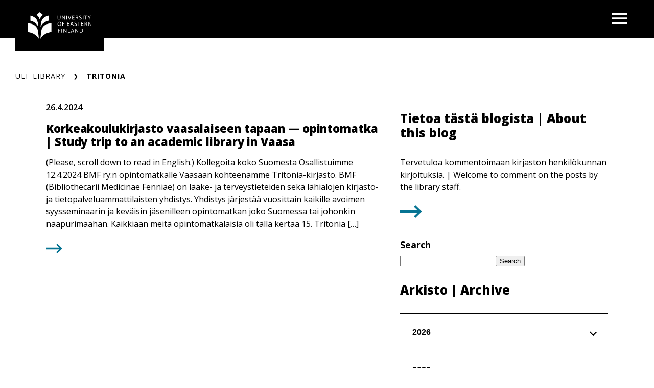

--- FILE ---
content_type: text/html; charset=UTF-8
request_url: https://blogs.uef.fi/ueflibrary/tag/tritonia/
body_size: 14424
content:
<!DOCTYPE html>
<html lang="fi" class="no-js no-svg">
<head>
<meta charset="UTF-8">
<meta name="viewport" content="width=device-width, initial-scale=1">
<link rel="profile" href="http://gmpg.org/xfn/11">
<link rel="icon" href="https://blogs.uef.fi/ueflibrary/wp-content/themes/uef-default/favicon.ico" />
<script id="CookieConsent" src="https://policy.app.cookieinformation.com/uc.js" data-culture="FI" type="text/javascript"></script>
<meta name='robots' content='index, follow, max-image-preview:large, max-snippet:-1, max-video-preview:-1' />

	<!-- This site is optimized with the Yoast SEO plugin v26.7 - https://yoast.com/wordpress/plugins/seo/ -->
	<title>Tritonia Archives | UEF Library</title>
	<link rel="canonical" href="https://blogs.uef.fi/ueflibrary/tag/tritonia/" />
	<meta property="og:locale" content="fi_FI" />
	<meta property="og:type" content="article" />
	<meta property="og:title" content="Tritonia Archives | UEF Library" />
	<meta property="og:url" content="https://blogs.uef.fi/ueflibrary/tag/tritonia/" />
	<meta property="og:site_name" content="UEF Library" />
	<meta name="twitter:card" content="summary_large_image" />
	<meta name="twitter:site" content="@ueflibrary" />
	<script type="application/ld+json" class="yoast-schema-graph">{"@context":"https://schema.org","@graph":[{"@type":"CollectionPage","@id":"https://blogs.uef.fi/ueflibrary/tag/tritonia/","url":"https://blogs.uef.fi/ueflibrary/tag/tritonia/","name":"Tritonia Archives | UEF Library","isPartOf":{"@id":"https://blogs.uef.fi/ueflibrary/#website"},"inLanguage":"fi"},{"@type":"WebSite","@id":"https://blogs.uef.fi/ueflibrary/#website","url":"https://blogs.uef.fi/ueflibrary/","name":"UEF Library","description":"Open science for open minds","publisher":{"@id":"https://blogs.uef.fi/ueflibrary/#organization"},"potentialAction":[{"@type":"SearchAction","target":{"@type":"EntryPoint","urlTemplate":"https://blogs.uef.fi/ueflibrary/?s={search_term_string}"},"query-input":{"@type":"PropertyValueSpecification","valueRequired":true,"valueName":"search_term_string"}}],"inLanguage":"fi"},{"@type":"Organization","@id":"https://blogs.uef.fi/ueflibrary/#organization","name":"UEF Library","url":"https://blogs.uef.fi/ueflibrary/","logo":{"@type":"ImageObject","inLanguage":"fi","@id":"https://blogs.uef.fi/ueflibrary/#/schema/logo/image/","url":"https://blogs.uef.fi/ueflibrary/wp-content/uploads/sites/18/2018/04/Logo-kirjasto.png","contentUrl":"https://blogs.uef.fi/ueflibrary/wp-content/uploads/sites/18/2018/04/Logo-kirjasto.png","width":300,"height":300,"caption":"UEF Library"},"image":{"@id":"https://blogs.uef.fi/ueflibrary/#/schema/logo/image/"},"sameAs":["https://www.facebook.com/ueflibrary","https://x.com/ueflibrary","https://www.instagram.com/ueflibrary/","https://www.youtube.com/user/UEFLibrary"]}]}</script>
	<!-- / Yoast SEO plugin. -->


<link rel='dns-prefetch' href='//static.addtoany.com' />
<link rel="alternate" type="application/rss+xml" title="UEF Library &raquo; Tritonia avainsanan RSS-syöte" href="https://blogs.uef.fi/ueflibrary/tag/tritonia/feed/" />
<style id='wp-img-auto-sizes-contain-inline-css' type='text/css'>
img:is([sizes=auto i],[sizes^="auto," i]){contain-intrinsic-size:3000px 1500px}
/*# sourceURL=wp-img-auto-sizes-contain-inline-css */
</style>
<style id='wp-emoji-styles-inline-css' type='text/css'>

	img.wp-smiley, img.emoji {
		display: inline !important;
		border: none !important;
		box-shadow: none !important;
		height: 1em !important;
		width: 1em !important;
		margin: 0 0.07em !important;
		vertical-align: -0.1em !important;
		background: none !important;
		padding: 0 !important;
	}
/*# sourceURL=wp-emoji-styles-inline-css */
</style>
<style id='wp-block-library-inline-css' type='text/css'>
:root{--wp-block-synced-color:#7a00df;--wp-block-synced-color--rgb:122,0,223;--wp-bound-block-color:var(--wp-block-synced-color);--wp-editor-canvas-background:#ddd;--wp-admin-theme-color:#007cba;--wp-admin-theme-color--rgb:0,124,186;--wp-admin-theme-color-darker-10:#006ba1;--wp-admin-theme-color-darker-10--rgb:0,107,160.5;--wp-admin-theme-color-darker-20:#005a87;--wp-admin-theme-color-darker-20--rgb:0,90,135;--wp-admin-border-width-focus:2px}@media (min-resolution:192dpi){:root{--wp-admin-border-width-focus:1.5px}}.wp-element-button{cursor:pointer}:root .has-very-light-gray-background-color{background-color:#eee}:root .has-very-dark-gray-background-color{background-color:#313131}:root .has-very-light-gray-color{color:#eee}:root .has-very-dark-gray-color{color:#313131}:root .has-vivid-green-cyan-to-vivid-cyan-blue-gradient-background{background:linear-gradient(135deg,#00d084,#0693e3)}:root .has-purple-crush-gradient-background{background:linear-gradient(135deg,#34e2e4,#4721fb 50%,#ab1dfe)}:root .has-hazy-dawn-gradient-background{background:linear-gradient(135deg,#faaca8,#dad0ec)}:root .has-subdued-olive-gradient-background{background:linear-gradient(135deg,#fafae1,#67a671)}:root .has-atomic-cream-gradient-background{background:linear-gradient(135deg,#fdd79a,#004a59)}:root .has-nightshade-gradient-background{background:linear-gradient(135deg,#330968,#31cdcf)}:root .has-midnight-gradient-background{background:linear-gradient(135deg,#020381,#2874fc)}:root{--wp--preset--font-size--normal:16px;--wp--preset--font-size--huge:42px}.has-regular-font-size{font-size:1em}.has-larger-font-size{font-size:2.625em}.has-normal-font-size{font-size:var(--wp--preset--font-size--normal)}.has-huge-font-size{font-size:var(--wp--preset--font-size--huge)}.has-text-align-center{text-align:center}.has-text-align-left{text-align:left}.has-text-align-right{text-align:right}.has-fit-text{white-space:nowrap!important}#end-resizable-editor-section{display:none}.aligncenter{clear:both}.items-justified-left{justify-content:flex-start}.items-justified-center{justify-content:center}.items-justified-right{justify-content:flex-end}.items-justified-space-between{justify-content:space-between}.screen-reader-text{border:0;clip-path:inset(50%);height:1px;margin:-1px;overflow:hidden;padding:0;position:absolute;width:1px;word-wrap:normal!important}.screen-reader-text:focus{background-color:#ddd;clip-path:none;color:#444;display:block;font-size:1em;height:auto;left:5px;line-height:normal;padding:15px 23px 14px;text-decoration:none;top:5px;width:auto;z-index:100000}html :where(.has-border-color){border-style:solid}html :where([style*=border-top-color]){border-top-style:solid}html :where([style*=border-right-color]){border-right-style:solid}html :where([style*=border-bottom-color]){border-bottom-style:solid}html :where([style*=border-left-color]){border-left-style:solid}html :where([style*=border-width]){border-style:solid}html :where([style*=border-top-width]){border-top-style:solid}html :where([style*=border-right-width]){border-right-style:solid}html :where([style*=border-bottom-width]){border-bottom-style:solid}html :where([style*=border-left-width]){border-left-style:solid}html :where(img[class*=wp-image-]){height:auto;max-width:100%}:where(figure){margin:0 0 1em}html :where(.is-position-sticky){--wp-admin--admin-bar--position-offset:var(--wp-admin--admin-bar--height,0px)}@media screen and (max-width:600px){html :where(.is-position-sticky){--wp-admin--admin-bar--position-offset:0px}}

/*# sourceURL=wp-block-library-inline-css */
</style><style id='wp-block-heading-inline-css' type='text/css'>
h1:where(.wp-block-heading).has-background,h2:where(.wp-block-heading).has-background,h3:where(.wp-block-heading).has-background,h4:where(.wp-block-heading).has-background,h5:where(.wp-block-heading).has-background,h6:where(.wp-block-heading).has-background{padding:1.25em 2.375em}h1.has-text-align-left[style*=writing-mode]:where([style*=vertical-lr]),h1.has-text-align-right[style*=writing-mode]:where([style*=vertical-rl]),h2.has-text-align-left[style*=writing-mode]:where([style*=vertical-lr]),h2.has-text-align-right[style*=writing-mode]:where([style*=vertical-rl]),h3.has-text-align-left[style*=writing-mode]:where([style*=vertical-lr]),h3.has-text-align-right[style*=writing-mode]:where([style*=vertical-rl]),h4.has-text-align-left[style*=writing-mode]:where([style*=vertical-lr]),h4.has-text-align-right[style*=writing-mode]:where([style*=vertical-rl]),h5.has-text-align-left[style*=writing-mode]:where([style*=vertical-lr]),h5.has-text-align-right[style*=writing-mode]:where([style*=vertical-rl]),h6.has-text-align-left[style*=writing-mode]:where([style*=vertical-lr]),h6.has-text-align-right[style*=writing-mode]:where([style*=vertical-rl]){rotate:180deg}
/*# sourceURL=https://blogs.uef.fi/ueflibrary/wp-includes/blocks/heading/style.min.css */
</style>
<style id='wp-block-search-inline-css' type='text/css'>
.wp-block-search__button{margin-left:10px;word-break:normal}.wp-block-search__button.has-icon{line-height:0}.wp-block-search__button svg{height:1.25em;min-height:24px;min-width:24px;width:1.25em;fill:currentColor;vertical-align:text-bottom}:where(.wp-block-search__button){border:1px solid #ccc;padding:6px 10px}.wp-block-search__inside-wrapper{display:flex;flex:auto;flex-wrap:nowrap;max-width:100%}.wp-block-search__label{width:100%}.wp-block-search.wp-block-search__button-only .wp-block-search__button{box-sizing:border-box;display:flex;flex-shrink:0;justify-content:center;margin-left:0;max-width:100%}.wp-block-search.wp-block-search__button-only .wp-block-search__inside-wrapper{min-width:0!important;transition-property:width}.wp-block-search.wp-block-search__button-only .wp-block-search__input{flex-basis:100%;transition-duration:.3s}.wp-block-search.wp-block-search__button-only.wp-block-search__searchfield-hidden,.wp-block-search.wp-block-search__button-only.wp-block-search__searchfield-hidden .wp-block-search__inside-wrapper{overflow:hidden}.wp-block-search.wp-block-search__button-only.wp-block-search__searchfield-hidden .wp-block-search__input{border-left-width:0!important;border-right-width:0!important;flex-basis:0;flex-grow:0;margin:0;min-width:0!important;padding-left:0!important;padding-right:0!important;width:0!important}:where(.wp-block-search__input){appearance:none;border:1px solid #949494;flex-grow:1;font-family:inherit;font-size:inherit;font-style:inherit;font-weight:inherit;letter-spacing:inherit;line-height:inherit;margin-left:0;margin-right:0;min-width:3rem;padding:8px;text-decoration:unset!important;text-transform:inherit}:where(.wp-block-search__button-inside .wp-block-search__inside-wrapper){background-color:#fff;border:1px solid #949494;box-sizing:border-box;padding:4px}:where(.wp-block-search__button-inside .wp-block-search__inside-wrapper) .wp-block-search__input{border:none;border-radius:0;padding:0 4px}:where(.wp-block-search__button-inside .wp-block-search__inside-wrapper) .wp-block-search__input:focus{outline:none}:where(.wp-block-search__button-inside .wp-block-search__inside-wrapper) :where(.wp-block-search__button){padding:4px 8px}.wp-block-search.aligncenter .wp-block-search__inside-wrapper{margin:auto}.wp-block[data-align=right] .wp-block-search.wp-block-search__button-only .wp-block-search__inside-wrapper{float:right}
/*# sourceURL=https://blogs.uef.fi/ueflibrary/wp-includes/blocks/search/style.min.css */
</style>
<style id='wp-block-paragraph-inline-css' type='text/css'>
.is-small-text{font-size:.875em}.is-regular-text{font-size:1em}.is-large-text{font-size:2.25em}.is-larger-text{font-size:3em}.has-drop-cap:not(:focus):first-letter{float:left;font-size:8.4em;font-style:normal;font-weight:100;line-height:.68;margin:.05em .1em 0 0;text-transform:uppercase}body.rtl .has-drop-cap:not(:focus):first-letter{float:none;margin-left:.1em}p.has-drop-cap.has-background{overflow:hidden}:root :where(p.has-background){padding:1.25em 2.375em}:where(p.has-text-color:not(.has-link-color)) a{color:inherit}p.has-text-align-left[style*="writing-mode:vertical-lr"],p.has-text-align-right[style*="writing-mode:vertical-rl"]{rotate:180deg}
/*# sourceURL=https://blogs.uef.fi/ueflibrary/wp-includes/blocks/paragraph/style.min.css */
</style>
<style id='global-styles-inline-css' type='text/css'>
:root{--wp--preset--aspect-ratio--square: 1;--wp--preset--aspect-ratio--4-3: 4/3;--wp--preset--aspect-ratio--3-4: 3/4;--wp--preset--aspect-ratio--3-2: 3/2;--wp--preset--aspect-ratio--2-3: 2/3;--wp--preset--aspect-ratio--16-9: 16/9;--wp--preset--aspect-ratio--9-16: 9/16;--wp--preset--color--black: #000000;--wp--preset--color--cyan-bluish-gray: #abb8c3;--wp--preset--color--white: #ffffff;--wp--preset--color--pale-pink: #f78da7;--wp--preset--color--vivid-red: #cf2e2e;--wp--preset--color--luminous-vivid-orange: #ff6900;--wp--preset--color--luminous-vivid-amber: #fcb900;--wp--preset--color--light-green-cyan: #7bdcb5;--wp--preset--color--vivid-green-cyan: #00d084;--wp--preset--color--pale-cyan-blue: #8ed1fc;--wp--preset--color--vivid-cyan-blue: #0693e3;--wp--preset--color--vivid-purple: #9b51e0;--wp--preset--gradient--vivid-cyan-blue-to-vivid-purple: linear-gradient(135deg,rgb(6,147,227) 0%,rgb(155,81,224) 100%);--wp--preset--gradient--light-green-cyan-to-vivid-green-cyan: linear-gradient(135deg,rgb(122,220,180) 0%,rgb(0,208,130) 100%);--wp--preset--gradient--luminous-vivid-amber-to-luminous-vivid-orange: linear-gradient(135deg,rgb(252,185,0) 0%,rgb(255,105,0) 100%);--wp--preset--gradient--luminous-vivid-orange-to-vivid-red: linear-gradient(135deg,rgb(255,105,0) 0%,rgb(207,46,46) 100%);--wp--preset--gradient--very-light-gray-to-cyan-bluish-gray: linear-gradient(135deg,rgb(238,238,238) 0%,rgb(169,184,195) 100%);--wp--preset--gradient--cool-to-warm-spectrum: linear-gradient(135deg,rgb(74,234,220) 0%,rgb(151,120,209) 20%,rgb(207,42,186) 40%,rgb(238,44,130) 60%,rgb(251,105,98) 80%,rgb(254,248,76) 100%);--wp--preset--gradient--blush-light-purple: linear-gradient(135deg,rgb(255,206,236) 0%,rgb(152,150,240) 100%);--wp--preset--gradient--blush-bordeaux: linear-gradient(135deg,rgb(254,205,165) 0%,rgb(254,45,45) 50%,rgb(107,0,62) 100%);--wp--preset--gradient--luminous-dusk: linear-gradient(135deg,rgb(255,203,112) 0%,rgb(199,81,192) 50%,rgb(65,88,208) 100%);--wp--preset--gradient--pale-ocean: linear-gradient(135deg,rgb(255,245,203) 0%,rgb(182,227,212) 50%,rgb(51,167,181) 100%);--wp--preset--gradient--electric-grass: linear-gradient(135deg,rgb(202,248,128) 0%,rgb(113,206,126) 100%);--wp--preset--gradient--midnight: linear-gradient(135deg,rgb(2,3,129) 0%,rgb(40,116,252) 100%);--wp--preset--font-size--small: 13px;--wp--preset--font-size--medium: 20px;--wp--preset--font-size--large: 36px;--wp--preset--font-size--x-large: 42px;--wp--preset--spacing--20: 0.44rem;--wp--preset--spacing--30: 0.67rem;--wp--preset--spacing--40: 1rem;--wp--preset--spacing--50: 1.5rem;--wp--preset--spacing--60: 2.25rem;--wp--preset--spacing--70: 3.38rem;--wp--preset--spacing--80: 5.06rem;--wp--preset--shadow--natural: 6px 6px 9px rgba(0, 0, 0, 0.2);--wp--preset--shadow--deep: 12px 12px 50px rgba(0, 0, 0, 0.4);--wp--preset--shadow--sharp: 6px 6px 0px rgba(0, 0, 0, 0.2);--wp--preset--shadow--outlined: 6px 6px 0px -3px rgb(255, 255, 255), 6px 6px rgb(0, 0, 0);--wp--preset--shadow--crisp: 6px 6px 0px rgb(0, 0, 0);}:root { --wp--style--global--content-size: 810px;--wp--style--global--wide-size: 1000px; }:where(body) { margin: 0; }.wp-site-blocks > .alignleft { float: left; margin-right: 2em; }.wp-site-blocks > .alignright { float: right; margin-left: 2em; }.wp-site-blocks > .aligncenter { justify-content: center; margin-left: auto; margin-right: auto; }:where(.is-layout-flex){gap: 0.5em;}:where(.is-layout-grid){gap: 0.5em;}.is-layout-flow > .alignleft{float: left;margin-inline-start: 0;margin-inline-end: 2em;}.is-layout-flow > .alignright{float: right;margin-inline-start: 2em;margin-inline-end: 0;}.is-layout-flow > .aligncenter{margin-left: auto !important;margin-right: auto !important;}.is-layout-constrained > .alignleft{float: left;margin-inline-start: 0;margin-inline-end: 2em;}.is-layout-constrained > .alignright{float: right;margin-inline-start: 2em;margin-inline-end: 0;}.is-layout-constrained > .aligncenter{margin-left: auto !important;margin-right: auto !important;}.is-layout-constrained > :where(:not(.alignleft):not(.alignright):not(.alignfull)){max-width: var(--wp--style--global--content-size);margin-left: auto !important;margin-right: auto !important;}.is-layout-constrained > .alignwide{max-width: var(--wp--style--global--wide-size);}body .is-layout-flex{display: flex;}.is-layout-flex{flex-wrap: wrap;align-items: center;}.is-layout-flex > :is(*, div){margin: 0;}body .is-layout-grid{display: grid;}.is-layout-grid > :is(*, div){margin: 0;}body{padding-top: 0px;padding-right: 0px;padding-bottom: 0px;padding-left: 0px;}a:where(:not(.wp-element-button)){text-decoration: underline;}:root :where(.wp-element-button, .wp-block-button__link){background-color: #32373c;border-width: 0;color: #fff;font-family: inherit;font-size: inherit;font-style: inherit;font-weight: inherit;letter-spacing: inherit;line-height: inherit;padding-top: calc(0.667em + 2px);padding-right: calc(1.333em + 2px);padding-bottom: calc(0.667em + 2px);padding-left: calc(1.333em + 2px);text-decoration: none;text-transform: inherit;}.has-black-color{color: var(--wp--preset--color--black) !important;}.has-cyan-bluish-gray-color{color: var(--wp--preset--color--cyan-bluish-gray) !important;}.has-white-color{color: var(--wp--preset--color--white) !important;}.has-pale-pink-color{color: var(--wp--preset--color--pale-pink) !important;}.has-vivid-red-color{color: var(--wp--preset--color--vivid-red) !important;}.has-luminous-vivid-orange-color{color: var(--wp--preset--color--luminous-vivid-orange) !important;}.has-luminous-vivid-amber-color{color: var(--wp--preset--color--luminous-vivid-amber) !important;}.has-light-green-cyan-color{color: var(--wp--preset--color--light-green-cyan) !important;}.has-vivid-green-cyan-color{color: var(--wp--preset--color--vivid-green-cyan) !important;}.has-pale-cyan-blue-color{color: var(--wp--preset--color--pale-cyan-blue) !important;}.has-vivid-cyan-blue-color{color: var(--wp--preset--color--vivid-cyan-blue) !important;}.has-vivid-purple-color{color: var(--wp--preset--color--vivid-purple) !important;}.has-black-background-color{background-color: var(--wp--preset--color--black) !important;}.has-cyan-bluish-gray-background-color{background-color: var(--wp--preset--color--cyan-bluish-gray) !important;}.has-white-background-color{background-color: var(--wp--preset--color--white) !important;}.has-pale-pink-background-color{background-color: var(--wp--preset--color--pale-pink) !important;}.has-vivid-red-background-color{background-color: var(--wp--preset--color--vivid-red) !important;}.has-luminous-vivid-orange-background-color{background-color: var(--wp--preset--color--luminous-vivid-orange) !important;}.has-luminous-vivid-amber-background-color{background-color: var(--wp--preset--color--luminous-vivid-amber) !important;}.has-light-green-cyan-background-color{background-color: var(--wp--preset--color--light-green-cyan) !important;}.has-vivid-green-cyan-background-color{background-color: var(--wp--preset--color--vivid-green-cyan) !important;}.has-pale-cyan-blue-background-color{background-color: var(--wp--preset--color--pale-cyan-blue) !important;}.has-vivid-cyan-blue-background-color{background-color: var(--wp--preset--color--vivid-cyan-blue) !important;}.has-vivid-purple-background-color{background-color: var(--wp--preset--color--vivid-purple) !important;}.has-black-border-color{border-color: var(--wp--preset--color--black) !important;}.has-cyan-bluish-gray-border-color{border-color: var(--wp--preset--color--cyan-bluish-gray) !important;}.has-white-border-color{border-color: var(--wp--preset--color--white) !important;}.has-pale-pink-border-color{border-color: var(--wp--preset--color--pale-pink) !important;}.has-vivid-red-border-color{border-color: var(--wp--preset--color--vivid-red) !important;}.has-luminous-vivid-orange-border-color{border-color: var(--wp--preset--color--luminous-vivid-orange) !important;}.has-luminous-vivid-amber-border-color{border-color: var(--wp--preset--color--luminous-vivid-amber) !important;}.has-light-green-cyan-border-color{border-color: var(--wp--preset--color--light-green-cyan) !important;}.has-vivid-green-cyan-border-color{border-color: var(--wp--preset--color--vivid-green-cyan) !important;}.has-pale-cyan-blue-border-color{border-color: var(--wp--preset--color--pale-cyan-blue) !important;}.has-vivid-cyan-blue-border-color{border-color: var(--wp--preset--color--vivid-cyan-blue) !important;}.has-vivid-purple-border-color{border-color: var(--wp--preset--color--vivid-purple) !important;}.has-vivid-cyan-blue-to-vivid-purple-gradient-background{background: var(--wp--preset--gradient--vivid-cyan-blue-to-vivid-purple) !important;}.has-light-green-cyan-to-vivid-green-cyan-gradient-background{background: var(--wp--preset--gradient--light-green-cyan-to-vivid-green-cyan) !important;}.has-luminous-vivid-amber-to-luminous-vivid-orange-gradient-background{background: var(--wp--preset--gradient--luminous-vivid-amber-to-luminous-vivid-orange) !important;}.has-luminous-vivid-orange-to-vivid-red-gradient-background{background: var(--wp--preset--gradient--luminous-vivid-orange-to-vivid-red) !important;}.has-very-light-gray-to-cyan-bluish-gray-gradient-background{background: var(--wp--preset--gradient--very-light-gray-to-cyan-bluish-gray) !important;}.has-cool-to-warm-spectrum-gradient-background{background: var(--wp--preset--gradient--cool-to-warm-spectrum) !important;}.has-blush-light-purple-gradient-background{background: var(--wp--preset--gradient--blush-light-purple) !important;}.has-blush-bordeaux-gradient-background{background: var(--wp--preset--gradient--blush-bordeaux) !important;}.has-luminous-dusk-gradient-background{background: var(--wp--preset--gradient--luminous-dusk) !important;}.has-pale-ocean-gradient-background{background: var(--wp--preset--gradient--pale-ocean) !important;}.has-electric-grass-gradient-background{background: var(--wp--preset--gradient--electric-grass) !important;}.has-midnight-gradient-background{background: var(--wp--preset--gradient--midnight) !important;}.has-small-font-size{font-size: var(--wp--preset--font-size--small) !important;}.has-medium-font-size{font-size: var(--wp--preset--font-size--medium) !important;}.has-large-font-size{font-size: var(--wp--preset--font-size--large) !important;}.has-x-large-font-size{font-size: var(--wp--preset--font-size--x-large) !important;}
/*# sourceURL=global-styles-inline-css */
</style>

<link rel='stylesheet' id='ctf_styles-css' href='https://blogs.uef.fi/ueflibrary/wp-content/plugins/custom-twitter-feeds/css/ctf-styles.min.css?ver=2.3.1' type='text/css' media='all' />
<link rel='stylesheet' id='tablepress-default-css' href='https://blogs.uef.fi/ueflibrary/wp-content/plugins/tablepress/css/build/default.css?ver=3.2.6' type='text/css' media='all' />
<link rel='stylesheet' id='addtoany-css' href='https://blogs.uef.fi/ueflibrary/wp-content/plugins/add-to-any/addtoany.min.css?ver=1.16' type='text/css' media='all' />
<link rel='stylesheet' id='css_custom-css' href='https://blogs.uef.fi/ueflibrary/wp-content/themes/uef-default/css/app.css?ver=20251005' type='text/css' media='all' />
<script type="text/javascript" id="addtoany-core-js-before">
/* <![CDATA[ */
window.a2a_config=window.a2a_config||{};a2a_config.callbacks=[];a2a_config.overlays=[];a2a_config.templates={};a2a_localize = {
	Share: "Share",
	Save: "Save",
	Subscribe: "Subscribe",
	Email: "Email",
	Bookmark: "Bookmark",
	ShowAll: "Show all",
	ShowLess: "Show less",
	FindServices: "Find service(s)",
	FindAnyServiceToAddTo: "Instantly find any service to add to",
	PoweredBy: "Powered by",
	ShareViaEmail: "Share via email",
	SubscribeViaEmail: "Subscribe via email",
	BookmarkInYourBrowser: "Bookmark in your browser",
	BookmarkInstructions: "Press Ctrl+D or \u2318+D to bookmark this page",
	AddToYourFavorites: "Add to your favorites",
	SendFromWebOrProgram: "Send from any email address or email program",
	EmailProgram: "Email program",
	More: "More&#8230;",
	ThanksForSharing: "Thanks for sharing!",
	ThanksForFollowing: "Thanks for following!"
};


//# sourceURL=addtoany-core-js-before
/* ]]> */
</script>
<script type="text/javascript" defer src="https://static.addtoany.com/menu/page.js" id="addtoany-core-js"></script>
<script type="text/javascript" src="https://blogs.uef.fi/ueflibrary/wp-includes/js/jquery/jquery.min.js?ver=3.7.1" id="jquery-core-js"></script>
<script type="text/javascript" src="https://blogs.uef.fi/ueflibrary/wp-includes/js/jquery/jquery-migrate.min.js?ver=3.4.1" id="jquery-migrate-js"></script>
<script type="text/javascript" defer src="https://blogs.uef.fi/ueflibrary/wp-content/plugins/add-to-any/addtoany.min.js?ver=1.1" id="addtoany-jquery-js"></script>
<link rel="https://api.w.org/" href="https://blogs.uef.fi/ueflibrary/wp-json/" /><link rel="alternate" title="JSON" type="application/json" href="https://blogs.uef.fi/ueflibrary/wp-json/wp/v2/tags/1776" /><link rel="EditURI" type="application/rsd+xml" title="RSD" href="https://blogs.uef.fi/ueflibrary/xmlrpc.php?rsd" />
<meta name="generator" content="WordPress 6.9" />
<!-- Google tag (gtag.js) -->
<script async src="https://www.googletagmanager.com/gtag/js?id=G-F3QETD4NR6"></script>
<script>
  window.dataLayer = window.dataLayer || [];
  function gtag(){dataLayer.push(arguments);}
  gtag('js', new Date());

  gtag('config', 'G-F3QETD4NR6');
</script>
<link rel="icon" href="https://blogs.uef.fi/ueflibrary/wp-content/uploads/sites/18/2018/04/Logo-kirjasto-90x90.png" sizes="32x32" />
<link rel="icon" href="https://blogs.uef.fi/ueflibrary/wp-content/uploads/sites/18/2018/04/Logo-kirjasto.png" sizes="192x192" />
<link rel="apple-touch-icon" href="https://blogs.uef.fi/ueflibrary/wp-content/uploads/sites/18/2018/04/Logo-kirjasto.png" />
<meta name="msapplication-TileImage" content="https://blogs.uef.fi/ueflibrary/wp-content/uploads/sites/18/2018/04/Logo-kirjasto.png" />
</head>

<body data-theme="default" class="archive tag tag-tritonia tag-1776 wp-theme-uef-default" >
<div id="page" class="site">
	<a class="skip-link screen-reader-text" href="#content">Siirry sisältöön</a>
	<header id="masthead" class="header site-header">
		<div class="header-container">
			<div class="header-container-brand">
				<a href="https://blogs.uef.fi/ueflibrary" class="link-reset" aria-label="UEF Library frontpage">
					<img src="https://blogs.uef.fi/ueflibrary/wp-content/themes/uef-default/assets/base-uef-logo.svg" alt="uef-logo">
				</a>
			</div>
			<div class="header-container-menu">
				<!-- language switcher -->
				
				<!-- main menu -->
									<div class="navigation-container">
						<button class="button-toggle nav-toggler" aria-expanded="false">
							<span class="icon-menu"><svg width="40" height="29" viewBox="0 0 40 29" xmlns="http://www.w3.org/2000/svg"><g stroke="none" stroke-width="1" fill="currentColor" fill-rule="evenodd"><g transform="translate(-1380 -28)" fill="currentColor"><g transform="translate(1120)"><g><g><g transform="translate(260 28)"><path d="M0 0h40v5H0zm0 12h40v5H0zm0 12h40v5H0z"/></g></g></g></g></g></g></svg><span class="visually-hidden">Open menu</span></span>
							<span class="icon-close"><svg width="19" height="19" viewBox="0 0 19 19" xmlns="http://www.w3.org/2000/svg"><title>Combined Shape</title><g stroke="none" stroke-width="1" fill="none" fill-rule="evenodd"><g transform="translate(-341 -32)" fill="currentColor"><g transform="translate(325 20)"><g transform="translate(16 12)"><path d="M16.863 0L19 2.137 11.637 9.5 19 16.863 16.863 19 9.5 11.637 2.137 19 0 16.863 7.363 9.5 0 2.137 2.137 0 9.5 7.363 16.863 0z"/></g></g></g></g></svg><span class="visually-hidden">Close menu</span></span>
						</button>
						<div class="nav-menu">
							<ul id="menu-menu1" class="nav-menu-container"><li id="menu-item-21086" class="menu-item menu-item-type-post_type menu-item-object-page menu-item-21086"><a href="https://blogs.uef.fi/ueflibrary/tietoablogista/"><div class="menu-item-wrapper"><span class="menu-item-link-text">Tietoa tästä blogista | About this blog</span><span class="arrow"><svg width="24" height="20" viewBox="0 0 24 20" xmlns="http://www.w3.org/2000/svg">
    <path d="m13.75.897 9.422 9.067-9.423 9.068-2.198-2.116 5.34-5.138H0V8.15h16.89l-5.34-5.138z" fill="currentColor" fill-rule="nonzero"/>
</svg>
</span></div></a><button class="sub-menu-toggler" aria-expanded="false"><span class="plus"><svg width="24" height="25" viewBox="0 0 24 25" xmlns="http://www.w3.org/2000/svg">
    <g fill="currentColor" fill-rule="evenodd">
        <path d="M.3 10.781H23.79v3.064H.3z"/>
        <path d="M13.576.567V24.06h-3.063V.567z"/>
    </g>
</svg>
<span class="visually-hidden">Open next menu level</span></span><span class="minus"><svg width="24" height="25" viewBox="0 0 24 25" xmlns="http://www.w3.org/2000/svg">
    <path d="M.3 10.657h23v3.013H.3z" fill="currentColor" fill-rule="evenodd"/>
</svg>
<span class="visually-hidden">Close menu level</span></span></button></li>
<li id="menu-item-21092" class="menu-item menu-item-type-taxonomy menu-item-object-category menu-item-21092"><a href="https://blogs.uef.fi/ueflibrary/category/ajankohtaista/"><div class="menu-item-wrapper"><span class="menu-item-link-text">Ajankohtaista | News</span><span class="arrow"><svg width="24" height="20" viewBox="0 0 24 20" xmlns="http://www.w3.org/2000/svg">
    <path d="m13.75.897 9.422 9.067-9.423 9.068-2.198-2.116 5.34-5.138H0V8.15h16.89l-5.34-5.138z" fill="currentColor" fill-rule="nonzero"/>
</svg>
</span></div></a><button class="sub-menu-toggler" aria-expanded="false"><span class="plus"><svg width="24" height="25" viewBox="0 0 24 25" xmlns="http://www.w3.org/2000/svg">
    <g fill="currentColor" fill-rule="evenodd">
        <path d="M.3 10.781H23.79v3.064H.3z"/>
        <path d="M13.576.567V24.06h-3.063V.567z"/>
    </g>
</svg>
<span class="visually-hidden">Open next menu level</span></span><span class="minus"><svg width="24" height="25" viewBox="0 0 24 25" xmlns="http://www.w3.org/2000/svg">
    <path d="M.3 10.657h23v3.013H.3z" fill="currentColor" fill-rule="evenodd"/>
</svg>
<span class="visually-hidden">Close menu level</span></span></button></li>
<li id="menu-item-21095" class="menu-item menu-item-type-taxonomy menu-item-object-category menu-item-21095"><a href="https://blogs.uef.fi/ueflibrary/category/e-aineistot/"><div class="menu-item-wrapper"><span class="menu-item-link-text">E-aineistot | Electronic resources</span><span class="arrow"><svg width="24" height="20" viewBox="0 0 24 20" xmlns="http://www.w3.org/2000/svg">
    <path d="m13.75.897 9.422 9.067-9.423 9.068-2.198-2.116 5.34-5.138H0V8.15h16.89l-5.34-5.138z" fill="currentColor" fill-rule="nonzero"/>
</svg>
</span></div></a><button class="sub-menu-toggler" aria-expanded="false"><span class="plus"><svg width="24" height="25" viewBox="0 0 24 25" xmlns="http://www.w3.org/2000/svg">
    <g fill="currentColor" fill-rule="evenodd">
        <path d="M.3 10.781H23.79v3.064H.3z"/>
        <path d="M13.576.567V24.06h-3.063V.567z"/>
    </g>
</svg>
<span class="visually-hidden">Open next menu level</span></span><span class="minus"><svg width="24" height="25" viewBox="0 0 24 25" xmlns="http://www.w3.org/2000/svg">
    <path d="M.3 10.657h23v3.013H.3z" fill="currentColor" fill-rule="evenodd"/>
</svg>
<span class="visually-hidden">Close menu level</span></span></button></li>
<li id="menu-item-21113" class="menu-item menu-item-type-taxonomy menu-item-object-category menu-item-21113"><a href="https://blogs.uef.fi/ueflibrary/category/julkaisutoiminta/"><div class="menu-item-wrapper"><span class="menu-item-link-text">Julkaisutoiminta | Publishing</span><span class="arrow"><svg width="24" height="20" viewBox="0 0 24 20" xmlns="http://www.w3.org/2000/svg">
    <path d="m13.75.897 9.422 9.067-9.423 9.068-2.198-2.116 5.34-5.138H0V8.15h16.89l-5.34-5.138z" fill="currentColor" fill-rule="nonzero"/>
</svg>
</span></div></a><button class="sub-menu-toggler" aria-expanded="false"><span class="plus"><svg width="24" height="25" viewBox="0 0 24 25" xmlns="http://www.w3.org/2000/svg">
    <g fill="currentColor" fill-rule="evenodd">
        <path d="M.3 10.781H23.79v3.064H.3z"/>
        <path d="M13.576.567V24.06h-3.063V.567z"/>
    </g>
</svg>
<span class="visually-hidden">Open next menu level</span></span><span class="minus"><svg width="24" height="25" viewBox="0 0 24 25" xmlns="http://www.w3.org/2000/svg">
    <path d="M.3 10.657h23v3.013H.3z" fill="currentColor" fill-rule="evenodd"/>
</svg>
<span class="visually-hidden">Close menu level</span></span></button></li>
<li id="menu-item-21101" class="menu-item menu-item-type-taxonomy menu-item-object-category menu-item-21101"><a href="https://blogs.uef.fi/ueflibrary/category/matkakertomukset/"><div class="menu-item-wrapper"><span class="menu-item-link-text">Konferenssi- ja seminaariraportit | Conference and seminar reports</span><span class="arrow"><svg width="24" height="20" viewBox="0 0 24 20" xmlns="http://www.w3.org/2000/svg">
    <path d="m13.75.897 9.422 9.067-9.423 9.068-2.198-2.116 5.34-5.138H0V8.15h16.89l-5.34-5.138z" fill="currentColor" fill-rule="nonzero"/>
</svg>
</span></div></a><button class="sub-menu-toggler" aria-expanded="false"><span class="plus"><svg width="24" height="25" viewBox="0 0 24 25" xmlns="http://www.w3.org/2000/svg">
    <g fill="currentColor" fill-rule="evenodd">
        <path d="M.3 10.781H23.79v3.064H.3z"/>
        <path d="M13.576.567V24.06h-3.063V.567z"/>
    </g>
</svg>
<span class="visually-hidden">Open next menu level</span></span><span class="minus"><svg width="24" height="25" viewBox="0 0 24 25" xmlns="http://www.w3.org/2000/svg">
    <path d="M.3 10.657h23v3.013H.3z" fill="currentColor" fill-rule="evenodd"/>
</svg>
<span class="visually-hidden">Close menu level</span></span></button></li>
<li id="menu-item-21155" class="menu-item menu-item-type-taxonomy menu-item-object-category menu-item-21155"><a href="https://blogs.uef.fi/ueflibrary/category/vuosikertomukset-annual-reports/"><div class="menu-item-wrapper"><span class="menu-item-link-text">Vuosikertomukset | Annual reports</span><span class="arrow"><svg width="24" height="20" viewBox="0 0 24 20" xmlns="http://www.w3.org/2000/svg">
    <path d="m13.75.897 9.422 9.067-9.423 9.068-2.198-2.116 5.34-5.138H0V8.15h16.89l-5.34-5.138z" fill="currentColor" fill-rule="nonzero"/>
</svg>
</span></div></a><button class="sub-menu-toggler" aria-expanded="false"><span class="plus"><svg width="24" height="25" viewBox="0 0 24 25" xmlns="http://www.w3.org/2000/svg">
    <g fill="currentColor" fill-rule="evenodd">
        <path d="M.3 10.781H23.79v3.064H.3z"/>
        <path d="M13.576.567V24.06h-3.063V.567z"/>
    </g>
</svg>
<span class="visually-hidden">Open next menu level</span></span><span class="minus"><svg width="24" height="25" viewBox="0 0 24 25" xmlns="http://www.w3.org/2000/svg">
    <path d="M.3 10.657h23v3.013H.3z" fill="currentColor" fill-rule="evenodd"/>
</svg>
<span class="visually-hidden">Close menu level</span></span></button></li>
<li id="menu-item-21107" class="menu-item menu-item-type-taxonomy menu-item-object-category menu-item-21107"><a href="https://blogs.uef.fi/ueflibrary/category/humanistiset-tieteet-ja-teologia/"><div class="menu-item-wrapper"><span class="menu-item-link-text">Humanistiset tieteet ja teologia | Humanities and theology</span><span class="arrow"><svg width="24" height="20" viewBox="0 0 24 20" xmlns="http://www.w3.org/2000/svg">
    <path d="m13.75.897 9.422 9.067-9.423 9.068-2.198-2.116 5.34-5.138H0V8.15h16.89l-5.34-5.138z" fill="currentColor" fill-rule="nonzero"/>
</svg>
</span></div></a><button class="sub-menu-toggler" aria-expanded="false"><span class="plus"><svg width="24" height="25" viewBox="0 0 24 25" xmlns="http://www.w3.org/2000/svg">
    <g fill="currentColor" fill-rule="evenodd">
        <path d="M.3 10.781H23.79v3.064H.3z"/>
        <path d="M13.576.567V24.06h-3.063V.567z"/>
    </g>
</svg>
<span class="visually-hidden">Open next menu level</span></span><span class="minus"><svg width="24" height="25" viewBox="0 0 24 25" xmlns="http://www.w3.org/2000/svg">
    <path d="M.3 10.657h23v3.013H.3z" fill="currentColor" fill-rule="evenodd"/>
</svg>
<span class="visually-hidden">Close menu level</span></span></button></li>
<li id="menu-item-21110" class="menu-item menu-item-type-taxonomy menu-item-object-category menu-item-21110"><a href="https://blogs.uef.fi/ueflibrary/category/luonnontieteet-ja-metsatieteet/"><div class="menu-item-wrapper"><span class="menu-item-link-text">Luonnontieteet ja metsätieteet | Natural sciences and forestry</span><span class="arrow"><svg width="24" height="20" viewBox="0 0 24 20" xmlns="http://www.w3.org/2000/svg">
    <path d="m13.75.897 9.422 9.067-9.423 9.068-2.198-2.116 5.34-5.138H0V8.15h16.89l-5.34-5.138z" fill="currentColor" fill-rule="nonzero"/>
</svg>
</span></div></a><button class="sub-menu-toggler" aria-expanded="false"><span class="plus"><svg width="24" height="25" viewBox="0 0 24 25" xmlns="http://www.w3.org/2000/svg">
    <g fill="currentColor" fill-rule="evenodd">
        <path d="M.3 10.781H23.79v3.064H.3z"/>
        <path d="M13.576.567V24.06h-3.063V.567z"/>
    </g>
</svg>
<span class="visually-hidden">Open next menu level</span></span><span class="minus"><svg width="24" height="25" viewBox="0 0 24 25" xmlns="http://www.w3.org/2000/svg">
    <path d="M.3 10.657h23v3.013H.3z" fill="currentColor" fill-rule="evenodd"/>
</svg>
<span class="visually-hidden">Close menu level</span></span></button></li>
<li id="menu-item-21119" class="menu-item menu-item-type-taxonomy menu-item-object-category menu-item-21119"><a href="https://blogs.uef.fi/ueflibrary/category/oikeustieteet/"><div class="menu-item-wrapper"><span class="menu-item-link-text">Oikeustieteet | Law and legal sciences</span><span class="arrow"><svg width="24" height="20" viewBox="0 0 24 20" xmlns="http://www.w3.org/2000/svg">
    <path d="m13.75.897 9.422 9.067-9.423 9.068-2.198-2.116 5.34-5.138H0V8.15h16.89l-5.34-5.138z" fill="currentColor" fill-rule="nonzero"/>
</svg>
</span></div></a><button class="sub-menu-toggler" aria-expanded="false"><span class="plus"><svg width="24" height="25" viewBox="0 0 24 25" xmlns="http://www.w3.org/2000/svg">
    <g fill="currentColor" fill-rule="evenodd">
        <path d="M.3 10.781H23.79v3.064H.3z"/>
        <path d="M13.576.567V24.06h-3.063V.567z"/>
    </g>
</svg>
<span class="visually-hidden">Open next menu level</span></span><span class="minus"><svg width="24" height="25" viewBox="0 0 24 25" xmlns="http://www.w3.org/2000/svg">
    <path d="M.3 10.657h23v3.013H.3z" fill="currentColor" fill-rule="evenodd"/>
</svg>
<span class="visually-hidden">Close menu level</span></span></button></li>
<li id="menu-item-21098" class="menu-item menu-item-type-taxonomy menu-item-object-category menu-item-21098"><a href="https://blogs.uef.fi/ueflibrary/category/terveystieteet/"><div class="menu-item-wrapper"><span class="menu-item-link-text">Terveystieteet | Health sciences</span><span class="arrow"><svg width="24" height="20" viewBox="0 0 24 20" xmlns="http://www.w3.org/2000/svg">
    <path d="m13.75.897 9.422 9.067-9.423 9.068-2.198-2.116 5.34-5.138H0V8.15h16.89l-5.34-5.138z" fill="currentColor" fill-rule="nonzero"/>
</svg>
</span></div></a><button class="sub-menu-toggler" aria-expanded="false"><span class="plus"><svg width="24" height="25" viewBox="0 0 24 25" xmlns="http://www.w3.org/2000/svg">
    <g fill="currentColor" fill-rule="evenodd">
        <path d="M.3 10.781H23.79v3.064H.3z"/>
        <path d="M13.576.567V24.06h-3.063V.567z"/>
    </g>
</svg>
<span class="visually-hidden">Open next menu level</span></span><span class="minus"><svg width="24" height="25" viewBox="0 0 24 25" xmlns="http://www.w3.org/2000/svg">
    <path d="M.3 10.657h23v3.013H.3z" fill="currentColor" fill-rule="evenodd"/>
</svg>
<span class="visually-hidden">Close menu level</span></span></button></li>
<li id="menu-item-21104" class="menu-item menu-item-type-taxonomy menu-item-object-category menu-item-21104"><a href="https://blogs.uef.fi/ueflibrary/category/yhteiskunta-ja-kauppatieteet/"><div class="menu-item-wrapper"><span class="menu-item-link-text">Yhteiskunta- ja kauppatieteet | Social sciences and business studies</span><span class="arrow"><svg width="24" height="20" viewBox="0 0 24 20" xmlns="http://www.w3.org/2000/svg">
    <path d="m13.75.897 9.422 9.067-9.423 9.068-2.198-2.116 5.34-5.138H0V8.15h16.89l-5.34-5.138z" fill="currentColor" fill-rule="nonzero"/>
</svg>
</span></div></a><button class="sub-menu-toggler" aria-expanded="false"><span class="plus"><svg width="24" height="25" viewBox="0 0 24 25" xmlns="http://www.w3.org/2000/svg">
    <g fill="currentColor" fill-rule="evenodd">
        <path d="M.3 10.781H23.79v3.064H.3z"/>
        <path d="M13.576.567V24.06h-3.063V.567z"/>
    </g>
</svg>
<span class="visually-hidden">Open next menu level</span></span><span class="minus"><svg width="24" height="25" viewBox="0 0 24 25" xmlns="http://www.w3.org/2000/svg">
    <path d="M.3 10.657h23v3.013H.3z" fill="currentColor" fill-rule="evenodd"/>
</svg>
<span class="visually-hidden">Close menu level</span></span></button></li>
<ul class="list-reset custom-links"><li class="menu-item"><a class="custom-link" target="" href="https://www.uef.fi/fi/kirjasto">Kirjaston kotisivu</a></li><li class="menu-item"><a class="custom-link" target="" href="https://www.uef.fi/en/library">Library homepage</a></li></ul></ul>							<div class="social-media-container">
								<span hidden='true'>Sosiaalisen median profiilit</span>

<ul class="list-reset some-list">
                    <li class="some-list__item">
                    <a href="https://www.facebook.com/ueflibrary" class="some-list__link link-reset hover-scale-down" aria-label="Open facebook">
                        <svg width="44" height="44" viewBox="0 0 42 42" xmlns="http://www.w3.org/2000/svg"><g stroke="none" stroke-width="1" fill="currentColor" fill-rule="evenodd"><g transform="translate(-640 -989)"><g transform="translate(640 989)"><path d="M20.577 3.365c-9.957 0-18.058 8.101-18.058 18.058 0 9.958 8.101 18.057 18.058 18.057 9.956 0 18.057-8.1 18.057-18.057 0-9.957-8.1-18.058-18.057-18.058M0 21.423C0 10.078 9.23.847 20.577.847c11.346 0 20.577 9.231 20.577 20.576 0 11.346-9.231 20.576-20.577 20.576C9.23 42 0 32.77 0 21.423z"/><path d="M17.572 33V22.436H14V17.77h3.572v-1.816c0-3.133 2.463-5.955 5.488-5.955H27v4.662h-3.94c-.434 0-.937.501-.937 1.253v1.856H27v4.665h-4.877V33h-4.55z"/></g></g></g></svg>                    </a>
                </li>
                            <li class="some-list__item">
                    <a href="https://www.instagram.com/ueflibrary/" class="some-list__link link-reset hover-scale-down" aria-label="Open instagram">
                        <svg width="44" height="44" viewBox="0 0 45 45" xmlns="http://www.w3.org/2000/svg"><g stroke="none" stroke-width="1" fill="currentColor" fill-rule="evenodd"><g transform="translate(11.5 11.5)" fill-rule="nonzero"><path d="M6.38 0h9.24C19.14 0 22 2.86 22 6.38v9.24A6.38 6.38 0 0 1 15.62 22H6.38C2.86 22 0 19.14 0 15.62V6.38A6.38 6.38 0 0 1 6.38 0m-.22 2.2A3.96 3.96 0 0 0 2.2 6.16v9.68a3.958 3.958 0 0 0 3.96 3.96h9.68a3.96 3.96 0 0 0 3.96-3.96V6.16a3.958 3.958 0 0 0-3.96-3.96H6.16m10.615 1.65a1.375 1.375 0 1 1 0 2.75 1.375 1.375 0 0 1 0-2.75M11 5.5a5.5 5.5 0 1 1 0 11 5.5 5.5 0 0 1 0-11m0 2.2a3.3 3.3 0 1 0 0 6.6 3.3 3.3 0 0 0 0-6.6z"/></g><path d="M22.5 2.754c-10.888 0-19.746 8.859-19.746 19.746 0 10.889 8.858 19.746 19.745 19.746S42.244 33.389 42.244 22.5c0-10.887-8.858-19.746-19.745-19.746M22.5 45C10.093 45 0 34.907 0 22.5 0 10.094 10.093 0 22.5 0 34.905 0 45 10.094 45 22.5 45 34.907 34.906 45 22.5 45"/></g></svg>                    </a>
                </li>
                            <li class="some-list__item">
                    <a href="https://www.youtube.com/user/UEFLibrary" class="some-list__link link-reset hover-scale-down" aria-label="Open youtube">
                        <svg width="44" height="44" viewBox="0 0 41 41" xmlns="http://www.w3.org/2000/svg"><g stroke="none" stroke-width="1" fill="none" fill-rule="evenodd"><g transform="translate(-760 -4505)" fill="currentColor"><g transform="translate(577 4504)"><g transform="translate(183 1)"><path d="M20.5 2.51c-9.92 0-17.99 8.07-17.99 17.99 0 9.92 8.07 17.99 17.99 17.99 9.922 0 17.99-8.07 17.99-17.99 0-9.92-8.068-17.99-17.99-17.99m0 38.49C9.197 41 0 31.804 0 20.5 0 9.197 9.197 0 20.5 0 31.804 0 41 9.197 41 20.5 41 31.804 31.804 41 20.5 41"/><path d="M30.801 16.235s-.196-1.471-.797-2.118c-.758-.849-1.612-.854-2.004-.903C25.202 13 21.006 13 21.006 13h-.01s-4.198 0-6.999.214c-.389.05-1.24.054-2.002.903-.6.647-.796 2.118-.796 2.118S11 17.96 11 19.686v1.619c0 1.724.199 3.453.199 3.453s.196 1.468.796 2.114c.762.852 1.759.825 2.204.914C15.799 27.949 21 28 21 28s4.202-.008 7-.223c.392-.05 1.246-.053 2.004-.905.6-.646.797-2.114.797-2.114s.199-1.73.199-3.453v-1.619c0-1.726-.199-3.451-.199-3.451m-6.748 4.745l-4.264 3.651c-.38.324-.933.04-.933-.48v-7.306c0-.519.553-.802.933-.48l4.264 3.652a.645.645 0 0 1 0 .963"/></g></g></g></g></svg>                    </a>
                </li>
            </ul>							</div>
													</div>
					</div>
							</div>
		</div>
	</header>
		<div class="hero " role="banner">
		
			</div>

	<div class="site-content-container">
		<div id="content" class="site-content">
		<nav aria-label="Murupolku"><ul id="breadcrumb" class="breadcrumb"><li class="breadcrumb-item item-home"><a class="breadcrumb-link breadcrumb-home" href="https://blogs.uef.fi/ueflibrary" title="UEF Library" aria-label="UEF Library">UEF Library</a></li><li class="breadcrumb-item item-current item-tag-1776 item-tag-tritonia" aria-label=""><div class="breadcrumb-wrapper"><span class="breadcrumb-current breadcrumb-tag-1776 breadcrumb-tag-tritonia">Tritonia</span></div></li></ol></nav>
<div class="container two-col page">
	<div id="primary" class="content-area">
		<main id="main" class="site-main">

			<a href="https://blogs.uef.fi/ueflibrary/korkeakoulukirjasto-vaasalaiseen-tapaan-opintomatka-study-trip-to-an-academic-library-in-vaasa/" id="post-20744" class="post-teaser hover-scale-down post-20744 post type-post status-publish format-standard hentry category-ajankohtaista category-matkakertomukset tag-matkakertomukset-2 tag-opintomatka tag-study-visit tag-travel-reports tag-tritonia tag-vaasa">

	<header class="entry-header">
							<div class="entry-meta">
				26.4.2024			</div>
		
		<h2 class="entry-title">Korkeakoulukirjasto vaasalaiseen tapaan — opintomatka | Study trip to an academic library in Vaasa</h2>	</header><!-- .entry-header -->

	<div class="entry-summary">
		<p>(Please, scroll down to read in English.) Kollegoita koko Suomesta Osallistuimme 12.4.2024 BMF ry:n opintomatkalle Vaasaan kohteenamme Tritonia-kirjasto. BMF (Bibliothecarii Medicinae Fenniae) on lääke- ja terveystieteiden sekä lähialojen kirjasto- ja tietopalveluammattilaisten yhdistys. Yhdistys järjestää vuosittain kaikille avoimen syysseminaarin ja keväisin jäsenilleen opintomatkan joko Suomessa tai johonkin naapurimaahan. Kaikkiaan meitä opintomatkalaisia oli tällä kertaa 15. Tritonia [&hellip;]</p>
<div class="link hover-scale-down link-info-type"><svg
        width="43" height="25"
        viewBox="0 0 43 25"
        xmlns="http://www.w3.org/2000/svg">
    <path
        d="M30.027 0 43 12.5 30.027 25 27 22.083 34.351 15H0v-5h34.351L27 2.917z"
        fill="currentColor"
        fill-rule="evenodd"/>
</svg></div>	</div><!-- .entry-summary -->

</a><!-- #post-20744 -->
		</main><!-- #main -->
	</div><!-- #primary -->
	
<aside id="secondary" class="widget-area sidebar" aria-label="Blog Sidebar">
		<section id="block-2" class="widget widget_block">	<div class="widget_about_site">
	<h2 class="widget-title">Tietoa tästä blogista | About this blog</h2>
	<p class="textwidget">Tervetuloa kommentoimaan kirjaston henkilökunnan kirjoituksia. | Welcome to comment on the posts by the library staff.</p>
					<a href="https://blogs.uef.fi/ueflibrary/tietoablogista/" class="link hover-scale-down link-info-type" aria-label="'">
			<svg
				width="43" height="25"
				viewBox="0 0 43 25"
				xmlns="http://www.w3.org/2000/svg">
			<path
				d="M30.027 0 43 12.5 30.027 25 27 22.083 34.351 15H0v-5h34.351L27 2.917z"
				fill="currentColor"
				fill-rule="evenodd"/>
			</svg>
		</a>
			</div>
</section><section id="block-8" class="widget widget_block widget_search"><form role="search" method="get" action="https://blogs.uef.fi/ueflibrary/" class="wp-block-search__button-outside wp-block-search__text-button wp-block-search"    ><label class="wp-block-search__label" for="wp-block-search__input-1" >Search</label><div class="wp-block-search__inside-wrapper" ><input class="wp-block-search__input" id="wp-block-search__input-1" placeholder="" value="" type="search" name="s" required /><button aria-label="Search" class="wp-block-search__button wp-element-button" type="submit" >Search</button></div></form></section><section id="block-4" class="widget widget_block">
	<!-- content of the widget -->
	<h2 class="widget-title"> Arkisto | Archive</h2>
	<ol class="archive"><li class="year accordion-js"><button class="button-reset accordion__button" aria-controls="content-2026" aria-expanded="false" id="accordion-control-2026"><span>2026</span></button><ol class="monthlist accordion__content" role="region" aria-labelledby="accordion-control-2026" aria-hidden="true" id="content-2026"><li class="month"><a href="https://blogs.uef.fi/ueflibrary/2026/01/">Tammikuu</a></li></ol></li><li class="year accordion-js"><button class="button-reset accordion__button" aria-controls="content-2025" aria-expanded="false" id="accordion-control-2025"><span>2025</span></button><ol class="monthlist accordion__content" role="region" aria-labelledby="accordion-control-2025" aria-hidden="true" id="content-2025"><li class="month"><a href="https://blogs.uef.fi/ueflibrary/2025/01/">Tammikuu</a></li><li class="month"><a href="https://blogs.uef.fi/ueflibrary/2025/02/">Helmikuu</a></li><li class="month"><a href="https://blogs.uef.fi/ueflibrary/2025/03/">Maaliskuu</a></li><li class="month"><a href="https://blogs.uef.fi/ueflibrary/2025/04/">Huhtikuu</a></li><li class="month"><a href="https://blogs.uef.fi/ueflibrary/2025/05/">Toukokuu</a></li><li class="month"><a href="https://blogs.uef.fi/ueflibrary/2025/06/">Kesäkuu</a></li><li class="month"><a href="https://blogs.uef.fi/ueflibrary/2025/07/">Heinäkuu</a></li><li class="month"><a href="https://blogs.uef.fi/ueflibrary/2025/08/">Elokuu</a></li><li class="month"><a href="https://blogs.uef.fi/ueflibrary/2025/09/">Syyskuu</a></li><li class="month"><a href="https://blogs.uef.fi/ueflibrary/2025/10/">Lokakuu</a></li><li class="month"><a href="https://blogs.uef.fi/ueflibrary/2025/11/">Marraskuu</a></li><li class="month"><a href="https://blogs.uef.fi/ueflibrary/2025/12/">Joulukuu</a></li></ol></li><li class="year accordion-js"><button class="button-reset accordion__button" aria-controls="content-2024" aria-expanded="false" id="accordion-control-2024"><span>2024</span></button><ol class="monthlist accordion__content" role="region" aria-labelledby="accordion-control-2024" aria-hidden="true" id="content-2024"><li class="month"><a href="https://blogs.uef.fi/ueflibrary/2024/01/">Tammikuu</a></li><li class="month"><a href="https://blogs.uef.fi/ueflibrary/2024/02/">Helmikuu</a></li><li class="month"><a href="https://blogs.uef.fi/ueflibrary/2024/03/">Maaliskuu</a></li><li class="month"><a href="https://blogs.uef.fi/ueflibrary/2024/04/">Huhtikuu</a></li><li class="month"><a href="https://blogs.uef.fi/ueflibrary/2024/05/">Toukokuu</a></li><li class="month"><a href="https://blogs.uef.fi/ueflibrary/2024/06/">Kesäkuu</a></li><li class="month"><a href="https://blogs.uef.fi/ueflibrary/2024/08/">Elokuu</a></li><li class="month"><a href="https://blogs.uef.fi/ueflibrary/2024/09/">Syyskuu</a></li><li class="month"><a href="https://blogs.uef.fi/ueflibrary/2024/10/">Lokakuu</a></li><li class="month"><a href="https://blogs.uef.fi/ueflibrary/2024/11/">Marraskuu</a></li><li class="month"><a href="https://blogs.uef.fi/ueflibrary/2024/12/">Joulukuu</a></li></ol></li><li class="year accordion-js"><button class="button-reset accordion__button" aria-controls="content-2023" aria-expanded="false" id="accordion-control-2023"><span>2023</span></button><ol class="monthlist accordion__content" role="region" aria-labelledby="accordion-control-2023" aria-hidden="true" id="content-2023"><li class="month"><a href="https://blogs.uef.fi/ueflibrary/2023/01/">Tammikuu</a></li><li class="month"><a href="https://blogs.uef.fi/ueflibrary/2023/02/">Helmikuu</a></li><li class="month"><a href="https://blogs.uef.fi/ueflibrary/2023/03/">Maaliskuu</a></li><li class="month"><a href="https://blogs.uef.fi/ueflibrary/2023/04/">Huhtikuu</a></li><li class="month"><a href="https://blogs.uef.fi/ueflibrary/2023/05/">Toukokuu</a></li><li class="month"><a href="https://blogs.uef.fi/ueflibrary/2023/06/">Kesäkuu</a></li><li class="month"><a href="https://blogs.uef.fi/ueflibrary/2023/07/">Heinäkuu</a></li><li class="month"><a href="https://blogs.uef.fi/ueflibrary/2023/08/">Elokuu</a></li><li class="month"><a href="https://blogs.uef.fi/ueflibrary/2023/09/">Syyskuu</a></li><li class="month"><a href="https://blogs.uef.fi/ueflibrary/2023/10/">Lokakuu</a></li><li class="month"><a href="https://blogs.uef.fi/ueflibrary/2023/11/">Marraskuu</a></li><li class="month"><a href="https://blogs.uef.fi/ueflibrary/2023/12/">Joulukuu</a></li></ol></li><li class="year accordion-js"><button class="button-reset accordion__button" aria-controls="content-2022" aria-expanded="false" id="accordion-control-2022"><span>2022</span></button><ol class="monthlist accordion__content" role="region" aria-labelledby="accordion-control-2022" aria-hidden="true" id="content-2022"><li class="month"><a href="https://blogs.uef.fi/ueflibrary/2022/01/">Tammikuu</a></li><li class="month"><a href="https://blogs.uef.fi/ueflibrary/2022/02/">Helmikuu</a></li><li class="month"><a href="https://blogs.uef.fi/ueflibrary/2022/03/">Maaliskuu</a></li><li class="month"><a href="https://blogs.uef.fi/ueflibrary/2022/04/">Huhtikuu</a></li><li class="month"><a href="https://blogs.uef.fi/ueflibrary/2022/05/">Toukokuu</a></li><li class="month"><a href="https://blogs.uef.fi/ueflibrary/2022/06/">Kesäkuu</a></li><li class="month"><a href="https://blogs.uef.fi/ueflibrary/2022/08/">Elokuu</a></li><li class="month"><a href="https://blogs.uef.fi/ueflibrary/2022/09/">Syyskuu</a></li><li class="month"><a href="https://blogs.uef.fi/ueflibrary/2022/10/">Lokakuu</a></li><li class="month"><a href="https://blogs.uef.fi/ueflibrary/2022/11/">Marraskuu</a></li><li class="month"><a href="https://blogs.uef.fi/ueflibrary/2022/12/">Joulukuu</a></li></ol></li><li class="year accordion-js"><button class="button-reset accordion__button" aria-controls="content-2021" aria-expanded="false" id="accordion-control-2021"><span>2021</span></button><ol class="monthlist accordion__content" role="region" aria-labelledby="accordion-control-2021" aria-hidden="true" id="content-2021"><li class="month"><a href="https://blogs.uef.fi/ueflibrary/2021/01/">Tammikuu</a></li><li class="month"><a href="https://blogs.uef.fi/ueflibrary/2021/02/">Helmikuu</a></li><li class="month"><a href="https://blogs.uef.fi/ueflibrary/2021/03/">Maaliskuu</a></li><li class="month"><a href="https://blogs.uef.fi/ueflibrary/2021/04/">Huhtikuu</a></li><li class="month"><a href="https://blogs.uef.fi/ueflibrary/2021/05/">Toukokuu</a></li><li class="month"><a href="https://blogs.uef.fi/ueflibrary/2021/06/">Kesäkuu</a></li><li class="month"><a href="https://blogs.uef.fi/ueflibrary/2021/07/">Heinäkuu</a></li><li class="month"><a href="https://blogs.uef.fi/ueflibrary/2021/08/">Elokuu</a></li><li class="month"><a href="https://blogs.uef.fi/ueflibrary/2021/09/">Syyskuu</a></li><li class="month"><a href="https://blogs.uef.fi/ueflibrary/2021/10/">Lokakuu</a></li><li class="month"><a href="https://blogs.uef.fi/ueflibrary/2021/11/">Marraskuu</a></li><li class="month"><a href="https://blogs.uef.fi/ueflibrary/2021/12/">Joulukuu</a></li></ol></li><li class="year accordion-js"><button class="button-reset accordion__button" aria-controls="content-2020" aria-expanded="false" id="accordion-control-2020"><span>2020</span></button><ol class="monthlist accordion__content" role="region" aria-labelledby="accordion-control-2020" aria-hidden="true" id="content-2020"><li class="month"><a href="https://blogs.uef.fi/ueflibrary/2020/01/">Tammikuu</a></li><li class="month"><a href="https://blogs.uef.fi/ueflibrary/2020/02/">Helmikuu</a></li><li class="month"><a href="https://blogs.uef.fi/ueflibrary/2020/03/">Maaliskuu</a></li><li class="month"><a href="https://blogs.uef.fi/ueflibrary/2020/04/">Huhtikuu</a></li><li class="month"><a href="https://blogs.uef.fi/ueflibrary/2020/05/">Toukokuu</a></li><li class="month"><a href="https://blogs.uef.fi/ueflibrary/2020/06/">Kesäkuu</a></li><li class="month"><a href="https://blogs.uef.fi/ueflibrary/2020/08/">Elokuu</a></li><li class="month"><a href="https://blogs.uef.fi/ueflibrary/2020/09/">Syyskuu</a></li><li class="month"><a href="https://blogs.uef.fi/ueflibrary/2020/10/">Lokakuu</a></li><li class="month"><a href="https://blogs.uef.fi/ueflibrary/2020/11/">Marraskuu</a></li><li class="month"><a href="https://blogs.uef.fi/ueflibrary/2020/12/">Joulukuu</a></li></ol></li><li class="year accordion-js"><button class="button-reset accordion__button" aria-controls="content-2019" aria-expanded="false" id="accordion-control-2019"><span>2019</span></button><ol class="monthlist accordion__content" role="region" aria-labelledby="accordion-control-2019" aria-hidden="true" id="content-2019"><li class="month"><a href="https://blogs.uef.fi/ueflibrary/2019/01/">Tammikuu</a></li><li class="month"><a href="https://blogs.uef.fi/ueflibrary/2019/02/">Helmikuu</a></li><li class="month"><a href="https://blogs.uef.fi/ueflibrary/2019/03/">Maaliskuu</a></li><li class="month"><a href="https://blogs.uef.fi/ueflibrary/2019/04/">Huhtikuu</a></li><li class="month"><a href="https://blogs.uef.fi/ueflibrary/2019/05/">Toukokuu</a></li><li class="month"><a href="https://blogs.uef.fi/ueflibrary/2019/06/">Kesäkuu</a></li><li class="month"><a href="https://blogs.uef.fi/ueflibrary/2019/07/">Heinäkuu</a></li><li class="month"><a href="https://blogs.uef.fi/ueflibrary/2019/08/">Elokuu</a></li><li class="month"><a href="https://blogs.uef.fi/ueflibrary/2019/09/">Syyskuu</a></li><li class="month"><a href="https://blogs.uef.fi/ueflibrary/2019/10/">Lokakuu</a></li><li class="month"><a href="https://blogs.uef.fi/ueflibrary/2019/11/">Marraskuu</a></li></ol></li><li class="year accordion-js"><button class="button-reset accordion__button" aria-controls="content-2018" aria-expanded="false" id="accordion-control-2018"><span>2018</span></button><ol class="monthlist accordion__content" role="region" aria-labelledby="accordion-control-2018" aria-hidden="true" id="content-2018"><li class="month"><a href="https://blogs.uef.fi/ueflibrary/2018/01/">Tammikuu</a></li><li class="month"><a href="https://blogs.uef.fi/ueflibrary/2018/02/">Helmikuu</a></li><li class="month"><a href="https://blogs.uef.fi/ueflibrary/2018/03/">Maaliskuu</a></li><li class="month"><a href="https://blogs.uef.fi/ueflibrary/2018/04/">Huhtikuu</a></li><li class="month"><a href="https://blogs.uef.fi/ueflibrary/2018/05/">Toukokuu</a></li><li class="month"><a href="https://blogs.uef.fi/ueflibrary/2018/06/">Kesäkuu</a></li><li class="month"><a href="https://blogs.uef.fi/ueflibrary/2018/07/">Heinäkuu</a></li><li class="month"><a href="https://blogs.uef.fi/ueflibrary/2018/08/">Elokuu</a></li><li class="month"><a href="https://blogs.uef.fi/ueflibrary/2018/09/">Syyskuu</a></li><li class="month"><a href="https://blogs.uef.fi/ueflibrary/2018/10/">Lokakuu</a></li><li class="month"><a href="https://blogs.uef.fi/ueflibrary/2018/12/">Joulukuu</a></li></ol></li><li class="year accordion-js"><button class="button-reset accordion__button" aria-controls="content-2017" aria-expanded="false" id="accordion-control-2017"><span>2017</span></button><ol class="monthlist accordion__content" role="region" aria-labelledby="accordion-control-2017" aria-hidden="true" id="content-2017"><li class="month"><a href="https://blogs.uef.fi/ueflibrary/2017/01/">Tammikuu</a></li><li class="month"><a href="https://blogs.uef.fi/ueflibrary/2017/02/">Helmikuu</a></li><li class="month"><a href="https://blogs.uef.fi/ueflibrary/2017/03/">Maaliskuu</a></li><li class="month"><a href="https://blogs.uef.fi/ueflibrary/2017/04/">Huhtikuu</a></li><li class="month"><a href="https://blogs.uef.fi/ueflibrary/2017/05/">Toukokuu</a></li><li class="month"><a href="https://blogs.uef.fi/ueflibrary/2017/06/">Kesäkuu</a></li><li class="month"><a href="https://blogs.uef.fi/ueflibrary/2017/07/">Heinäkuu</a></li><li class="month"><a href="https://blogs.uef.fi/ueflibrary/2017/08/">Elokuu</a></li><li class="month"><a href="https://blogs.uef.fi/ueflibrary/2017/09/">Syyskuu</a></li><li class="month"><a href="https://blogs.uef.fi/ueflibrary/2017/10/">Lokakuu</a></li><li class="month"><a href="https://blogs.uef.fi/ueflibrary/2017/11/">Marraskuu</a></li><li class="month"><a href="https://blogs.uef.fi/ueflibrary/2017/12/">Joulukuu</a></li></ol></li><li class="year accordion-js"><button class="button-reset accordion__button" aria-controls="content-2016" aria-expanded="false" id="accordion-control-2016"><span>2016</span></button><ol class="monthlist accordion__content" role="region" aria-labelledby="accordion-control-2016" aria-hidden="true" id="content-2016"><li class="month"><a href="https://blogs.uef.fi/ueflibrary/2016/01/">Tammikuu</a></li><li class="month"><a href="https://blogs.uef.fi/ueflibrary/2016/02/">Helmikuu</a></li><li class="month"><a href="https://blogs.uef.fi/ueflibrary/2016/03/">Maaliskuu</a></li><li class="month"><a href="https://blogs.uef.fi/ueflibrary/2016/04/">Huhtikuu</a></li><li class="month"><a href="https://blogs.uef.fi/ueflibrary/2016/05/">Toukokuu</a></li><li class="month"><a href="https://blogs.uef.fi/ueflibrary/2016/06/">Kesäkuu</a></li><li class="month"><a href="https://blogs.uef.fi/ueflibrary/2016/07/">Heinäkuu</a></li><li class="month"><a href="https://blogs.uef.fi/ueflibrary/2016/08/">Elokuu</a></li><li class="month"><a href="https://blogs.uef.fi/ueflibrary/2016/09/">Syyskuu</a></li><li class="month"><a href="https://blogs.uef.fi/ueflibrary/2016/10/">Lokakuu</a></li><li class="month"><a href="https://blogs.uef.fi/ueflibrary/2016/12/">Joulukuu</a></li></ol></li><li class="year accordion-js"><button class="button-reset accordion__button" aria-controls="content-2015" aria-expanded="false" id="accordion-control-2015"><span>2015</span></button><ol class="monthlist accordion__content" role="region" aria-labelledby="accordion-control-2015" aria-hidden="true" id="content-2015"><li class="month"><a href="https://blogs.uef.fi/ueflibrary/2015/01/">Tammikuu</a></li><li class="month"><a href="https://blogs.uef.fi/ueflibrary/2015/02/">Helmikuu</a></li><li class="month"><a href="https://blogs.uef.fi/ueflibrary/2015/03/">Maaliskuu</a></li><li class="month"><a href="https://blogs.uef.fi/ueflibrary/2015/04/">Huhtikuu</a></li><li class="month"><a href="https://blogs.uef.fi/ueflibrary/2015/05/">Toukokuu</a></li><li class="month"><a href="https://blogs.uef.fi/ueflibrary/2015/06/">Kesäkuu</a></li><li class="month"><a href="https://blogs.uef.fi/ueflibrary/2015/07/">Heinäkuu</a></li><li class="month"><a href="https://blogs.uef.fi/ueflibrary/2015/08/">Elokuu</a></li><li class="month"><a href="https://blogs.uef.fi/ueflibrary/2015/09/">Syyskuu</a></li><li class="month"><a href="https://blogs.uef.fi/ueflibrary/2015/10/">Lokakuu</a></li><li class="month"><a href="https://blogs.uef.fi/ueflibrary/2015/11/">Marraskuu</a></li><li class="month"><a href="https://blogs.uef.fi/ueflibrary/2015/12/">Joulukuu</a></li></ol></li><li class="year accordion-js"><button class="button-reset accordion__button" aria-controls="content-2014" aria-expanded="false" id="accordion-control-2014"><span>2014</span></button><ol class="monthlist accordion__content" role="region" aria-labelledby="accordion-control-2014" aria-hidden="true" id="content-2014"><li class="month"><a href="https://blogs.uef.fi/ueflibrary/2014/01/">Tammikuu</a></li><li class="month"><a href="https://blogs.uef.fi/ueflibrary/2014/02/">Helmikuu</a></li><li class="month"><a href="https://blogs.uef.fi/ueflibrary/2014/03/">Maaliskuu</a></li><li class="month"><a href="https://blogs.uef.fi/ueflibrary/2014/04/">Huhtikuu</a></li><li class="month"><a href="https://blogs.uef.fi/ueflibrary/2014/05/">Toukokuu</a></li><li class="month"><a href="https://blogs.uef.fi/ueflibrary/2014/06/">Kesäkuu</a></li><li class="month"><a href="https://blogs.uef.fi/ueflibrary/2014/07/">Heinäkuu</a></li><li class="month"><a href="https://blogs.uef.fi/ueflibrary/2014/08/">Elokuu</a></li><li class="month"><a href="https://blogs.uef.fi/ueflibrary/2014/09/">Syyskuu</a></li><li class="month"><a href="https://blogs.uef.fi/ueflibrary/2014/10/">Lokakuu</a></li><li class="month"><a href="https://blogs.uef.fi/ueflibrary/2014/11/">Marraskuu</a></li><li class="month"><a href="https://blogs.uef.fi/ueflibrary/2014/12/">Joulukuu</a></li></ol></li><li class="year accordion-js"><button class="button-reset accordion__button" aria-controls="content-2013" aria-expanded="false" id="accordion-control-2013"><span>2013</span></button><ol class="monthlist accordion__content" role="region" aria-labelledby="accordion-control-2013" aria-hidden="true" id="content-2013"><li class="month"><a href="https://blogs.uef.fi/ueflibrary/2013/10/">Lokakuu</a></li><li class="month"><a href="https://blogs.uef.fi/ueflibrary/2013/11/">Marraskuu</a></li><li class="month"><a href="https://blogs.uef.fi/ueflibrary/2013/12/">Joulukuu</a></li></ol></li></ol>

</section><section id="block-3" class="widget widget_block"><div class="widget_tag_cloud">
	<h2 class="widget-title">Avainsanat | Tags</h2>
<a href="https://blogs.uef.fi/ueflibrary/tag/asiakaspalvelu/" class="tag-cloud-link tag-link-25 tag-link-position-1" style="font-size: 1rem;">asiakaspalvelu</a>
<a href="https://blogs.uef.fi/ueflibrary/tag/avoin-data/" class="tag-cloud-link tag-link-637 tag-link-position-2" style="font-size: 1rem;">avoin data</a>
<a href="https://blogs.uef.fi/ueflibrary/tag/avoin-julkaiseminen/" class="tag-cloud-link tag-link-491 tag-link-position-3" style="font-size: 1rem;">avoin julkaiseminen</a>
<a href="https://blogs.uef.fi/ueflibrary/tag/avoin-oppiminen/" class="tag-cloud-link tag-link-1096 tag-link-position-4" style="font-size: 1rem;">avoin oppiminen</a>
<a href="https://blogs.uef.fi/ueflibrary/tag/avoin-tiede/" class="tag-cloud-link tag-link-32 tag-link-position-5" style="font-size: 1rem;">avoin tiede</a>
<a href="https://blogs.uef.fi/ueflibrary/tag/campus-libraries/" class="tag-cloud-link tag-link-539 tag-link-position-6" style="font-size: 1rem;">campus libraries</a>
<a href="https://blogs.uef.fi/ueflibrary/tag/conferences/" class="tag-cloud-link tag-link-639 tag-link-position-7" style="font-size: 1rem;">conferences</a>
<a href="https://blogs.uef.fi/ueflibrary/tag/databases/" class="tag-cloud-link tag-link-50 tag-link-position-8" style="font-size: 1rem;">databases</a>
<a href="https://blogs.uef.fi/ueflibrary/tag/e-aineistot-2/" class="tag-cloud-link tag-link-59 tag-link-position-9" style="font-size: 1rem;">e-aineistot</a>
<a href="https://blogs.uef.fi/ueflibrary/tag/e-books/" class="tag-cloud-link tag-link-60 tag-link-position-10" style="font-size: 1rem;">e-books</a>
<a href="https://blogs.uef.fi/ueflibrary/tag/e-kirjat/" class="tag-cloud-link tag-link-62 tag-link-position-11" style="font-size: 1rem;">e-kirjat</a>
<a href="https://blogs.uef.fi/ueflibrary/tag/eahil/" class="tag-cloud-link tag-link-65 tag-link-position-12" style="font-size: 1rem;">EAHIL</a>
<a href="https://blogs.uef.fi/ueflibrary/tag/harjoittelijat/" class="tag-cloud-link tag-link-899 tag-link-position-13" style="font-size: 1rem;">harjoittelijat</a>
<a href="https://blogs.uef.fi/ueflibrary/tag/henkilokunta/" class="tag-cloud-link tag-link-102 tag-link-position-14" style="font-size: 1rem;">henkilökunta</a>
<a href="https://blogs.uef.fi/ueflibrary/tag/information-retrieval/" class="tag-cloud-link tag-link-114 tag-link-position-15" style="font-size: 1rem;">information retrieval</a>
<a href="https://blogs.uef.fi/ueflibrary/tag/joensuun-kampuskirjasto/" class="tag-cloud-link tag-link-427 tag-link-position-16" style="font-size: 1rem;">Joensuun kampuskirjasto</a>
<a href="https://blogs.uef.fi/ueflibrary/tag/julkaiseminen/" class="tag-cloud-link tag-link-125 tag-link-position-17" style="font-size: 1rem;">julkaiseminen</a>
<a href="https://blogs.uef.fi/ueflibrary/tag/kampuskirjastot/" class="tag-cloud-link tag-link-132 tag-link-position-18" style="font-size: 1rem;">kampuskirjastot</a>
<a href="https://blogs.uef.fi/ueflibrary/tag/kirjanayttelyt/" class="tag-cloud-link tag-link-151 tag-link-position-19" style="font-size: 1rem;">kirjanäyttelyt</a>
<a href="https://blogs.uef.fi/ueflibrary/tag/kirjastot/" class="tag-cloud-link tag-link-157 tag-link-position-20" style="font-size: 1rem;">kirjastot</a>
<a href="https://blogs.uef.fi/ueflibrary/tag/kirjastotila/" class="tag-cloud-link tag-link-158 tag-link-position-21" style="font-size: 1rem;">kirjastotila</a>
<a href="https://blogs.uef.fi/ueflibrary/tag/kokoelmat/" class="tag-cloud-link tag-link-162 tag-link-position-22" style="font-size: 1rem;">kokoelmat</a>
<a href="https://blogs.uef.fi/ueflibrary/tag/konferenssit/" class="tag-cloud-link tag-link-165 tag-link-position-23" style="font-size: 1rem;">konferenssit</a>
<a href="https://blogs.uef.fi/ueflibrary/tag/kayttoliittymat/" class="tag-cloud-link tag-link-144 tag-link-position-24" style="font-size: 1rem;">käyttöliittymät</a>
<a href="https://blogs.uef.fi/ueflibrary/tag/library-staff/" class="tag-cloud-link tag-link-537 tag-link-position-25" style="font-size: 1rem;">library staff</a>
<a href="https://blogs.uef.fi/ueflibrary/tag/matkakertomukset-2/" class="tag-cloud-link tag-link-183 tag-link-position-26" style="font-size: 1rem;">matkakertomukset</a>
<a href="https://blogs.uef.fi/ueflibrary/tag/open-access/" class="tag-cloud-link tag-link-216 tag-link-position-27" style="font-size: 1rem;">Open Access</a>
<a href="https://blogs.uef.fi/ueflibrary/tag/open-access-week/" class="tag-cloud-link tag-link-1105 tag-link-position-28" style="font-size: 1rem;">Open Access week</a>
<a href="https://blogs.uef.fi/ueflibrary/tag/open-data/" class="tag-cloud-link tag-link-633 tag-link-position-29" style="font-size: 1rem;">open data</a>
<a href="https://blogs.uef.fi/ueflibrary/tag/open-science/" class="tag-cloud-link tag-link-409 tag-link-position-30" style="font-size: 1rem;">open science</a>
<a href="https://blogs.uef.fi/ueflibrary/tag/research-data-management/" class="tag-cloud-link tag-link-246 tag-link-position-31" style="font-size: 1rem;">research data management</a>
<a href="https://blogs.uef.fi/ueflibrary/tag/research-support/" class="tag-cloud-link tag-link-383 tag-link-position-32" style="font-size: 1rem;">research support</a>
<a href="https://blogs.uef.fi/ueflibrary/tag/scientific-publishing/" class="tag-cloud-link tag-link-615 tag-link-position-33" style="font-size: 1rem;">scientific publishing</a>
<a href="https://blogs.uef.fi/ueflibrary/tag/seminaarit/" class="tag-cloud-link tag-link-267 tag-link-position-34" style="font-size: 1rem;">seminaarit</a>
<a href="https://blogs.uef.fi/ueflibrary/tag/statistics/" class="tag-cloud-link tag-link-797 tag-link-position-35" style="font-size: 1rem;">statistics</a>
<a href="https://blogs.uef.fi/ueflibrary/tag/tiedonhaku/" class="tag-cloud-link tag-link-285 tag-link-position-36" style="font-size: 1rem;">tiedonhaku</a>
<a href="https://blogs.uef.fi/ueflibrary/tag/tiedonhaun-opetus/" class="tag-cloud-link tag-link-286 tag-link-position-37" style="font-size: 1rem;">tiedonhaun opetus</a>
<a href="https://blogs.uef.fi/ueflibrary/tag/tieteellinen-julkaisutoiminta/" class="tag-cloud-link tag-link-288 tag-link-position-38" style="font-size: 1rem;">tieteellinen julkaisutoiminta</a>
<a href="https://blogs.uef.fi/ueflibrary/tag/tietokannat/" class="tag-cloud-link tag-link-291 tag-link-position-39" style="font-size: 1rem;">tietokannat</a>
<a href="https://blogs.uef.fi/ueflibrary/tag/tilastot/" class="tag-cloud-link tag-link-295 tag-link-position-40" style="font-size: 1rem;">tilastot</a>
<a href="https://blogs.uef.fi/ueflibrary/tag/trainees/" class="tag-cloud-link tag-link-883 tag-link-position-41" style="font-size: 1rem;">trainees</a>
<a href="https://blogs.uef.fi/ueflibrary/tag/tutkimuksen-tuki/" class="tag-cloud-link tag-link-302 tag-link-position-42" style="font-size: 1rem;">tutkimuksen tuki</a>
<a href="https://blogs.uef.fi/ueflibrary/tag/tutkimusaineistot/" class="tag-cloud-link tag-link-305 tag-link-position-43" style="font-size: 1rem;">tutkimusaineistot</a>
<a href="https://blogs.uef.fi/ueflibrary/tag/user-interfaces/" class="tag-cloud-link tag-link-311 tag-link-position-44" style="font-size: 1rem;">user interfaces</a>
<a href="https://blogs.uef.fi/ueflibrary/tag/yhteistyo/" class="tag-cloud-link tag-link-330 tag-link-position-45" style="font-size: 1rem;">yhteistyö</a></div>
</section><section id="block-6" class="widget widget_block"><h2 class="widget-title">Tilaa blogi | Subscribe to the blog</h2>
<a href="https://blogs.uef.fi/ueflibrary/feed" class="button">
	RSS syöte	<svg width="16" height="17" viewBox="0 0 16 17" xmlns="http://www.w3.org/2000/svg">
		<path d="M2.21 16.4a2.088 2.088 0 0 1-1.567-.67C.214 15.281 0 14.736 0 14.093c0-.643.214-1.188.643-1.635.428-.447.95-.67 1.567-.67.616 0 1.139.223 1.567.67.428.447.643.992.643 1.635s-.215 1.188-.643 1.635c-.428.447-.95.671-1.567.671zm11.094 0c0-1.914-.35-3.714-1.049-5.4-.699-1.686-1.65-3.157-2.852-4.412a13.472 13.472 0 0 0-4.228-2.976A12.433 12.433 0 0 0 0 2.518V.4c2.12 0 4.108.42 5.964 1.259 1.857.839 3.48 1.984 4.87 3.435 1.391 1.451 2.489 3.145 3.293 5.082.804 1.938 1.206 4.012 1.206 6.224h-2.03zm-5.367 0c0-2.478-.729-4.51-2.187-6.094C4.292 8.722 2.375 7.929 0 7.929V5.812c1.458 0 2.796.266 4.014.8a9.43 9.43 0 0 1 3.145 2.212c.88.94 1.567 2.058 2.064 3.352.496 1.295.744 2.702.744 4.224h-2.03z" fill="currentColor" fill-rule="nonzero"/>
	</svg>
	</a>
</section></aside><!-- #secondary -->
</div><!-- .wrap -->


		</div><!-- #content -->

		<footer id="colophon" class="site-footer">
			<div class="site-footer__container container container--1220">

			<div class="site-footer__block">
				<div class="site-info">
	<p class="site-info__university">
		Itä-Suomen yliopisto
	</p>
	<p class="site-info__location">
		Joensuu, Kuopio
	</p>
	<p class="site-info__copyright">
		© University of Eastern Finland
	</p>

</div><!-- .site-info -->
				</div><!--.site-footer__block -->

				
										<div class="site-footer__block">
							<span hidden='true'>Sosiaalisen median profiilit</span>

<ul class="list-reset some-list">
                    <li class="some-list__item">
                    <a href="https://www.facebook.com/ueflibrary" class="some-list__link link-reset hover-scale-down" aria-label="Open facebook">
                        <svg width="44" height="44" viewBox="0 0 42 42" xmlns="http://www.w3.org/2000/svg"><g stroke="none" stroke-width="1" fill="currentColor" fill-rule="evenodd"><g transform="translate(-640 -989)"><g transform="translate(640 989)"><path d="M20.577 3.365c-9.957 0-18.058 8.101-18.058 18.058 0 9.958 8.101 18.057 18.058 18.057 9.956 0 18.057-8.1 18.057-18.057 0-9.957-8.1-18.058-18.057-18.058M0 21.423C0 10.078 9.23.847 20.577.847c11.346 0 20.577 9.231 20.577 20.576 0 11.346-9.231 20.576-20.577 20.576C9.23 42 0 32.77 0 21.423z"/><path d="M17.572 33V22.436H14V17.77h3.572v-1.816c0-3.133 2.463-5.955 5.488-5.955H27v4.662h-3.94c-.434 0-.937.501-.937 1.253v1.856H27v4.665h-4.877V33h-4.55z"/></g></g></g></svg>                    </a>
                </li>
                            <li class="some-list__item">
                    <a href="https://www.instagram.com/ueflibrary/" class="some-list__link link-reset hover-scale-down" aria-label="Open instagram">
                        <svg width="44" height="44" viewBox="0 0 45 45" xmlns="http://www.w3.org/2000/svg"><g stroke="none" stroke-width="1" fill="currentColor" fill-rule="evenodd"><g transform="translate(11.5 11.5)" fill-rule="nonzero"><path d="M6.38 0h9.24C19.14 0 22 2.86 22 6.38v9.24A6.38 6.38 0 0 1 15.62 22H6.38C2.86 22 0 19.14 0 15.62V6.38A6.38 6.38 0 0 1 6.38 0m-.22 2.2A3.96 3.96 0 0 0 2.2 6.16v9.68a3.958 3.958 0 0 0 3.96 3.96h9.68a3.96 3.96 0 0 0 3.96-3.96V6.16a3.958 3.958 0 0 0-3.96-3.96H6.16m10.615 1.65a1.375 1.375 0 1 1 0 2.75 1.375 1.375 0 0 1 0-2.75M11 5.5a5.5 5.5 0 1 1 0 11 5.5 5.5 0 0 1 0-11m0 2.2a3.3 3.3 0 1 0 0 6.6 3.3 3.3 0 0 0 0-6.6z"/></g><path d="M22.5 2.754c-10.888 0-19.746 8.859-19.746 19.746 0 10.889 8.858 19.746 19.745 19.746S42.244 33.389 42.244 22.5c0-10.887-8.858-19.746-19.745-19.746M22.5 45C10.093 45 0 34.907 0 22.5 0 10.094 10.093 0 22.5 0 34.905 0 45 10.094 45 22.5 45 34.907 34.906 45 22.5 45"/></g></svg>                    </a>
                </li>
                            <li class="some-list__item">
                    <a href="https://www.youtube.com/user/UEFLibrary" class="some-list__link link-reset hover-scale-down" aria-label="Open youtube">
                        <svg width="44" height="44" viewBox="0 0 41 41" xmlns="http://www.w3.org/2000/svg"><g stroke="none" stroke-width="1" fill="none" fill-rule="evenodd"><g transform="translate(-760 -4505)" fill="currentColor"><g transform="translate(577 4504)"><g transform="translate(183 1)"><path d="M20.5 2.51c-9.92 0-17.99 8.07-17.99 17.99 0 9.92 8.07 17.99 17.99 17.99 9.922 0 17.99-8.07 17.99-17.99 0-9.92-8.068-17.99-17.99-17.99m0 38.49C9.197 41 0 31.804 0 20.5 0 9.197 9.197 0 20.5 0 31.804 0 41 9.197 41 20.5 41 31.804 31.804 41 20.5 41"/><path d="M30.801 16.235s-.196-1.471-.797-2.118c-.758-.849-1.612-.854-2.004-.903C25.202 13 21.006 13 21.006 13h-.01s-4.198 0-6.999.214c-.389.05-1.24.054-2.002.903-.6.647-.796 2.118-.796 2.118S11 17.96 11 19.686v1.619c0 1.724.199 3.453.199 3.453s.196 1.468.796 2.114c.762.852 1.759.825 2.204.914C15.799 27.949 21 28 21 28s4.202-.008 7-.223c.392-.05 1.246-.053 2.004-.905.6-.646.797-2.114.797-2.114s.199-1.73.199-3.453v-1.619c0-1.726-.199-3.451-.199-3.451m-6.748 4.745l-4.264 3.651c-.38.324-.933.04-.933-.48v-7.306c0-.519.553-.802.933-.48l4.264 3.652a.645.645 0 0 1 0 .963"/></g></g></g></g></svg>                    </a>
                </li>
            </ul>						</div><!--.site-footer__block -->
					
				<!-- UEF-linkit / footer.php -->
				<div class="site-footer__block">
					<div class="site-footer__links">
					<a href='https://link.webropolsurveys.com/S/DBD31D576C8376FD'>Verkkosivupalaute</a> | <a href='https://www.uef.fi/fi/tietosuoja'>Tietosuojaseloste</a> | <a href='https://www.uef.fi/fi/saavutettavuus-digipalveluissa#accordion-312034'>Saavutettavuus</a>					</div>
				</div><!--.site-footer__block -->
			</div><!-- .footer__container -->
		</footer><!-- #colophon -->
	</div><!-- .site-content-contain -->
</div><!-- #page -->
<script type="speculationrules">
{"prefetch":[{"source":"document","where":{"and":[{"href_matches":"/ueflibrary/*"},{"not":{"href_matches":["/ueflibrary/wp-*.php","/ueflibrary/wp-admin/*","/ueflibrary/wp-content/uploads/sites/18/*","/ueflibrary/wp-content/*","/ueflibrary/wp-content/plugins/*","/ueflibrary/wp-content/themes/uef-default/*","/ueflibrary/*\\?(.+)"]}},{"not":{"selector_matches":"a[rel~=\"nofollow\"]"}},{"not":{"selector_matches":".no-prefetch, .no-prefetch a"}}]},"eagerness":"conservative"}]}
</script>
<script type="text/javascript" src="https://blogs.uef.fi/ueflibrary/wp-content/themes/uef-default/js/app.js?ver=20251005" id="js_custom-js"></script>
<script id="wp-emoji-settings" type="application/json">
{"baseUrl":"https://s.w.org/images/core/emoji/17.0.2/72x72/","ext":".png","svgUrl":"https://s.w.org/images/core/emoji/17.0.2/svg/","svgExt":".svg","source":{"concatemoji":"https://blogs.uef.fi/ueflibrary/wp-includes/js/wp-emoji-release.min.js?ver=6.9"}}
</script>
<script type="module">
/* <![CDATA[ */
/*! This file is auto-generated */
const a=JSON.parse(document.getElementById("wp-emoji-settings").textContent),o=(window._wpemojiSettings=a,"wpEmojiSettingsSupports"),s=["flag","emoji"];function i(e){try{var t={supportTests:e,timestamp:(new Date).valueOf()};sessionStorage.setItem(o,JSON.stringify(t))}catch(e){}}function c(e,t,n){e.clearRect(0,0,e.canvas.width,e.canvas.height),e.fillText(t,0,0);t=new Uint32Array(e.getImageData(0,0,e.canvas.width,e.canvas.height).data);e.clearRect(0,0,e.canvas.width,e.canvas.height),e.fillText(n,0,0);const a=new Uint32Array(e.getImageData(0,0,e.canvas.width,e.canvas.height).data);return t.every((e,t)=>e===a[t])}function p(e,t){e.clearRect(0,0,e.canvas.width,e.canvas.height),e.fillText(t,0,0);var n=e.getImageData(16,16,1,1);for(let e=0;e<n.data.length;e++)if(0!==n.data[e])return!1;return!0}function u(e,t,n,a){switch(t){case"flag":return n(e,"\ud83c\udff3\ufe0f\u200d\u26a7\ufe0f","\ud83c\udff3\ufe0f\u200b\u26a7\ufe0f")?!1:!n(e,"\ud83c\udde8\ud83c\uddf6","\ud83c\udde8\u200b\ud83c\uddf6")&&!n(e,"\ud83c\udff4\udb40\udc67\udb40\udc62\udb40\udc65\udb40\udc6e\udb40\udc67\udb40\udc7f","\ud83c\udff4\u200b\udb40\udc67\u200b\udb40\udc62\u200b\udb40\udc65\u200b\udb40\udc6e\u200b\udb40\udc67\u200b\udb40\udc7f");case"emoji":return!a(e,"\ud83e\u1fac8")}return!1}function f(e,t,n,a){let r;const o=(r="undefined"!=typeof WorkerGlobalScope&&self instanceof WorkerGlobalScope?new OffscreenCanvas(300,150):document.createElement("canvas")).getContext("2d",{willReadFrequently:!0}),s=(o.textBaseline="top",o.font="600 32px Arial",{});return e.forEach(e=>{s[e]=t(o,e,n,a)}),s}function r(e){var t=document.createElement("script");t.src=e,t.defer=!0,document.head.appendChild(t)}a.supports={everything:!0,everythingExceptFlag:!0},new Promise(t=>{let n=function(){try{var e=JSON.parse(sessionStorage.getItem(o));if("object"==typeof e&&"number"==typeof e.timestamp&&(new Date).valueOf()<e.timestamp+604800&&"object"==typeof e.supportTests)return e.supportTests}catch(e){}return null}();if(!n){if("undefined"!=typeof Worker&&"undefined"!=typeof OffscreenCanvas&&"undefined"!=typeof URL&&URL.createObjectURL&&"undefined"!=typeof Blob)try{var e="postMessage("+f.toString()+"("+[JSON.stringify(s),u.toString(),c.toString(),p.toString()].join(",")+"));",a=new Blob([e],{type:"text/javascript"});const r=new Worker(URL.createObjectURL(a),{name:"wpTestEmojiSupports"});return void(r.onmessage=e=>{i(n=e.data),r.terminate(),t(n)})}catch(e){}i(n=f(s,u,c,p))}t(n)}).then(e=>{for(const n in e)a.supports[n]=e[n],a.supports.everything=a.supports.everything&&a.supports[n],"flag"!==n&&(a.supports.everythingExceptFlag=a.supports.everythingExceptFlag&&a.supports[n]);var t;a.supports.everythingExceptFlag=a.supports.everythingExceptFlag&&!a.supports.flag,a.supports.everything||((t=a.source||{}).concatemoji?r(t.concatemoji):t.wpemoji&&t.twemoji&&(r(t.twemoji),r(t.wpemoji)))});
//# sourceURL=https://blogs.uef.fi/ueflibrary/wp-includes/js/wp-emoji-loader.min.js
/* ]]> */
</script>

</body>
</html>
<!--
Performance optimized by W3 Total Cache. Learn more: https://www.boldgrid.com/w3-total-cache/?utm_source=w3tc&utm_medium=footer_comment&utm_campaign=free_plugin

Object Caching 182/213 objects using Memcached
Page Caching using Memcached 

Served from: blogs.uef.fi @ 2026-01-19 20:54:03 by W3 Total Cache
-->